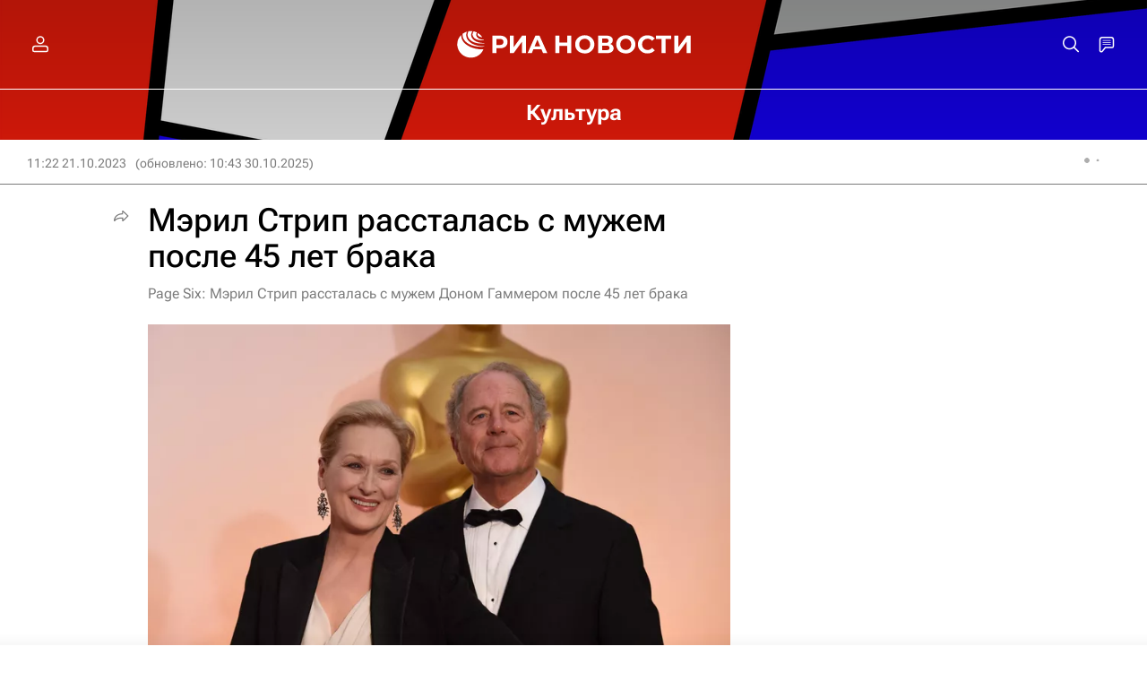

--- FILE ---
content_type: text/html
request_url: https://tns-counter.ru/nc01a**R%3Eundefined*rian_ru/ru/UTF-8/tmsec=rian_ru/25516221***
body_size: -71
content:
F61F7B20696E2B1CX1768827676:F61F7B20696E2B1CX1768827676